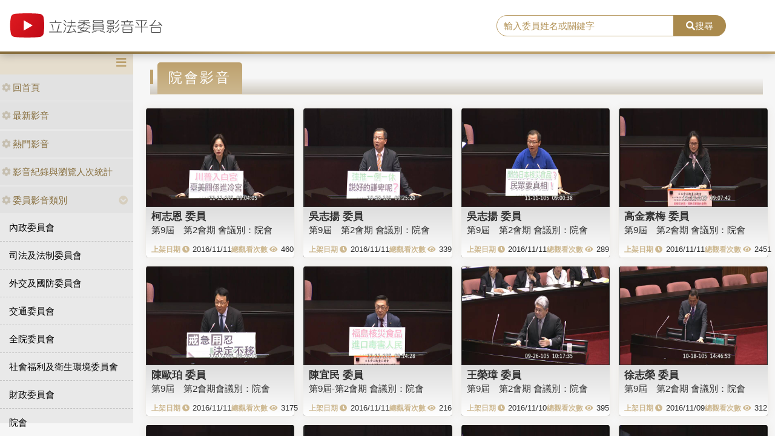

--- FILE ---
content_type: text/html; charset=utf-8
request_url: https://media.ly.gov.tw/Padding/Type?JsonModel=%7B%22TotalCount%22%3A1486%2C%22Current%22%3A55%2C%22PageCount%22%3A20%2C%22LastIndex%22%3A75%2C%22ActionName%22%3A%22Type%22%2C%22ControllerName%22%3A%22Padding%22%2C%22ID%22%3A0.0%2C%22NAME%22%3A%22%E9%99%A2%E6%9C%83%22%2C%22LGNO%22%3Anull%2C%22STAGE%22%3A0%2C%22KEYWORD%22%3Anull%7D&Current=58
body_size: 5865
content:
<!DOCTYPE html>
<html xmlns="http://www.w3.org/1999/xhtml" xmlns:og="http://ogp.me/ns#">
<head>
    <meta http-equiv="Content-Type" content="text/html; charset=utf-8">
    <meta http-equiv="X-UA-Compatible" content="IE=edge,chrome=1">
    <meta name="viewport" content="width=device-width, initial-scale=1.0, maximum-scale=1.0, user-scalable=0">

    

    <link rel="shortcut icon" href="/Content/images/favicon.ico" type="image/x-icon">
    <title>立法委員影音平台</title>
    <link type="text/css" rel="stylesheet" href="/Content/vendors/bootstrap/css/bootstrap.min.css">
    <link type="text/css" rel="stylesheet" href="/Content/vendors/bootstrap-datepicker/css/bootstrap-datepicker.min.css">
    <link type="text/css" rel="stylesheet" href="/Content/vendors/font-awesome/css/all.css">
    <link type="text/css" rel="stylesheet" href="/Content/css/style.css">
    <link type="text/css" rel="stylesheet" href="/Content/vendors/swiper/css/swiper.min.css">

    <script type="text/javascript" src="/Content/vendors/jquery/jquery.min.js"></script>

    <!-- player -->
    <script src='/Scripts/player/player.js?V=0'></script>
    <link href="/Content/vendors/videojs/7.8.4/video-js.min.css" rel="stylesheet" />
    <link href="/Scripts/player/plugins/videojs.watermark.css" rel="stylesheet">
    <link href="/Scripts/player/player.css" rel="stylesheet" />
    <script src="/Content/vendors/videojs/7.8.4/videojs-ie8.min.js"></script>
    <script src="/Content/vendors/videojs/7.8.4/video.min.js"></script>
    <script src='/Scripts/player/plugins/videojs.watermark.js'></script>
    <!-- player title-->
    <link href="/Content/player/ITMAN.title.css" rel="stylesheet">
    <script src="/Scripts/player/plugins/ITMAN.title.js"></script>
    <!-- player -->
</head>


<body>
    <div id="wrapper">
        <header class="navbar" id="ws-header">
            <div class="navbar-header" id="ws-head" role="navigation">
                <div class="container-fluid h-middle">
                    
                    <div class="h-m-left">
                        <div class="navbar-brand ws-brand"><a href="/"><img src="/Content/images/logo.svg" alt="立法委員影音平台"></a></div>
                    </div>
                    
                    <div class="h-m-right">
                        <div class="h-m-r-middle">
                            <div class="ws-sign" style="display:none">
                                <a class="btn btn-outline-primary" href="https://www.ly.gov.tw/Pages/MediaWebMember.aspx">會員登入</a>
                                <a class="btn btn-primary" href="https://www.ly.gov.tw/Pages/WebMember.aspx?flag=createNew">加入會員</a>
                            </div>
                        </div>
                    </div>
                    <div class="h-m-center">
                        <div class="ws-search">
                            <div class="input-group">
                                <input class="form-control" type="text" placeholder="輸入委員姓名或關鍵字" aria-label="search" aria-describedby="search" id="txtSearch" />
                                <div class="input-group-append">
                                    <button class="btn btn-primary" id="search" type="button"><i class="fas fa-search"></i>搜尋</button>
                                </div>
                            </div>
                        </div>
                    </div>
                </div>
            </div>
        </header>
        <div class="pages index" id="ws-body">
            <div class="container-fluid">
                <!-- menu -->
                <aside id="ws_sidebar">
                    <div class="ws_navhead clearfix">
                        <button class="navbar-toggler" id="sidebar" type="button"><i class="fas fa-bars" aria-hidden="true"></i></button>
                    </div>
                    <ul class="list-group ws_navitems">
                        <li class="list-group-item">
                            <div class="ws_item">
                                <a class="list-link" href="/"><i class="fa fa-cog" aria-hidden="true"></i>回首頁</a>
                            </div>
                        </li>
                        <li class="list-group-item">
                            <div class="ws_item">
                                <a class="list-link" href="/Home/New"><i class="fa fa-cog" aria-hidden="true"></i>最新影音</a>
                            </div>
                        </li>
                        <li class="list-group-item">
                            <div class="ws_item">
                                <a class="list-link" href="/Home/Hot"><i class="fa fa-cog" aria-hidden="true"></i>熱門影音</a>
                            </div>
                        </li>
                        <li class="list-group-item">
                            <div class="ws_item">
                                <a class="list-link" href="/Home/Statistics"><i class="fa fa-cog" aria-hidden="true"></i>影音紀錄與瀏覽人次統計</a>
                            </div>
                        </li>
                        <li class="list-group-item parent">
                            <div class="ws_item">
                                <a class="list-link" href="#"><i class="fa fa-cog" aria-hidden="true"></i>委員影音類別</a>
                                <button id="menuTypebtn" class="employ current up down transition rotate" type="button"><i class="fas fa-chevron-circle-down"></i></button>
                            </div>
                            <ul class="ws_submenu" style="display: none;">
                                    <li><a class="list-link" href="/Padding/Type?JsonModel=%7B%22TotalCount%22%3A0%2C%22Current%22%3A0%2C%22PageCount%22%3A0%2C%22LastIndex%22%3A0%2C%22ActionName%22%3Anull%2C%22ControllerName%22%3A%22Padding%22%2C%22ID%22%3A0.0%2C%22NAME%22%3A%22%E5%85%A7%E6%94%BF%E5%A7%94%E5%93%A1%E6%9C%83%22%2C%22LGNO%22%3Anull%2C%22STAGE%22%3A0%2C%22KEYWORD%22%3Anull%7D">內政委員會</a></li>
                                    <li><a class="list-link" href="/Padding/Type?JsonModel=%7B%22TotalCount%22%3A0%2C%22Current%22%3A0%2C%22PageCount%22%3A0%2C%22LastIndex%22%3A0%2C%22ActionName%22%3Anull%2C%22ControllerName%22%3A%22Padding%22%2C%22ID%22%3A0.0%2C%22NAME%22%3A%22%E5%8F%B8%E6%B3%95%E5%8F%8A%E6%B3%95%E5%88%B6%E5%A7%94%E5%93%A1%E6%9C%83%22%2C%22LGNO%22%3Anull%2C%22STAGE%22%3A0%2C%22KEYWORD%22%3Anull%7D">司法及法制委員會</a></li>
                                    <li><a class="list-link" href="/Padding/Type?JsonModel=%7B%22TotalCount%22%3A0%2C%22Current%22%3A0%2C%22PageCount%22%3A0%2C%22LastIndex%22%3A0%2C%22ActionName%22%3Anull%2C%22ControllerName%22%3A%22Padding%22%2C%22ID%22%3A0.0%2C%22NAME%22%3A%22%E5%A4%96%E4%BA%A4%E5%8F%8A%E5%9C%8B%E9%98%B2%E5%A7%94%E5%93%A1%E6%9C%83%22%2C%22LGNO%22%3Anull%2C%22STAGE%22%3A0%2C%22KEYWORD%22%3Anull%7D">外交及國防委員會</a></li>
                                    <li><a class="list-link" href="/Padding/Type?JsonModel=%7B%22TotalCount%22%3A0%2C%22Current%22%3A0%2C%22PageCount%22%3A0%2C%22LastIndex%22%3A0%2C%22ActionName%22%3Anull%2C%22ControllerName%22%3A%22Padding%22%2C%22ID%22%3A0.0%2C%22NAME%22%3A%22%E4%BA%A4%E9%80%9A%E5%A7%94%E5%93%A1%E6%9C%83%22%2C%22LGNO%22%3Anull%2C%22STAGE%22%3A0%2C%22KEYWORD%22%3Anull%7D">交通委員會</a></li>
                                    <li><a class="list-link" href="/Padding/Type?JsonModel=%7B%22TotalCount%22%3A0%2C%22Current%22%3A0%2C%22PageCount%22%3A0%2C%22LastIndex%22%3A0%2C%22ActionName%22%3Anull%2C%22ControllerName%22%3A%22Padding%22%2C%22ID%22%3A0.0%2C%22NAME%22%3A%22%E5%85%A8%E9%99%A2%E5%A7%94%E5%93%A1%E6%9C%83%22%2C%22LGNO%22%3Anull%2C%22STAGE%22%3A0%2C%22KEYWORD%22%3Anull%7D">全院委員會</a></li>
                                    <li><a class="list-link" href="/Padding/Type?JsonModel=%7B%22TotalCount%22%3A0%2C%22Current%22%3A0%2C%22PageCount%22%3A0%2C%22LastIndex%22%3A0%2C%22ActionName%22%3Anull%2C%22ControllerName%22%3A%22Padding%22%2C%22ID%22%3A0.0%2C%22NAME%22%3A%22%E7%A4%BE%E6%9C%83%E7%A6%8F%E5%88%A9%E5%8F%8A%E8%A1%9B%E7%94%9F%E7%92%B0%E5%A2%83%E5%A7%94%E5%93%A1%E6%9C%83%22%2C%22LGNO%22%3Anull%2C%22STAGE%22%3A0%2C%22KEYWORD%22%3Anull%7D">社會福利及衛生環境委員會</a></li>
                                    <li><a class="list-link" href="/Padding/Type?JsonModel=%7B%22TotalCount%22%3A0%2C%22Current%22%3A0%2C%22PageCount%22%3A0%2C%22LastIndex%22%3A0%2C%22ActionName%22%3Anull%2C%22ControllerName%22%3A%22Padding%22%2C%22ID%22%3A0.0%2C%22NAME%22%3A%22%E8%B2%A1%E6%94%BF%E5%A7%94%E5%93%A1%E6%9C%83%22%2C%22LGNO%22%3Anull%2C%22STAGE%22%3A0%2C%22KEYWORD%22%3Anull%7D">財政委員會</a></li>
                                    <li><a class="list-link" href="/Padding/Type?JsonModel=%7B%22TotalCount%22%3A0%2C%22Current%22%3A0%2C%22PageCount%22%3A0%2C%22LastIndex%22%3A0%2C%22ActionName%22%3Anull%2C%22ControllerName%22%3A%22Padding%22%2C%22ID%22%3A0.0%2C%22NAME%22%3A%22%E9%99%A2%E6%9C%83%22%2C%22LGNO%22%3Anull%2C%22STAGE%22%3A0%2C%22KEYWORD%22%3Anull%7D">院會</a></li>
                                    <li><a class="list-link" href="/Padding/Type?JsonModel=%7B%22TotalCount%22%3A0%2C%22Current%22%3A0%2C%22PageCount%22%3A0%2C%22LastIndex%22%3A0%2C%22ActionName%22%3Anull%2C%22ControllerName%22%3A%22Padding%22%2C%22ID%22%3A0.0%2C%22NAME%22%3A%22%E6%95%99%E8%82%B2%E5%8F%8A%E6%96%87%E5%8C%96%E5%A7%94%E5%93%A1%E6%9C%83%22%2C%22LGNO%22%3Anull%2C%22STAGE%22%3A0%2C%22KEYWORD%22%3Anull%7D">教育及文化委員會</a></li>
                                    <li><a class="list-link" href="/Padding/Type?JsonModel=%7B%22TotalCount%22%3A0%2C%22Current%22%3A0%2C%22PageCount%22%3A0%2C%22LastIndex%22%3A0%2C%22ActionName%22%3Anull%2C%22ControllerName%22%3A%22Padding%22%2C%22ID%22%3A0.0%2C%22NAME%22%3A%22%E7%A8%8B%E5%BA%8F%E5%A7%94%E5%93%A1%E6%9C%83%22%2C%22LGNO%22%3Anull%2C%22STAGE%22%3A0%2C%22KEYWORD%22%3Anull%7D">程序委員會</a></li>
                                    <li><a class="list-link" href="/Padding/Type?JsonModel=%7B%22TotalCount%22%3A0%2C%22Current%22%3A0%2C%22PageCount%22%3A0%2C%22LastIndex%22%3A0%2C%22ActionName%22%3Anull%2C%22ControllerName%22%3A%22Padding%22%2C%22ID%22%3A0.0%2C%22NAME%22%3A%22%E7%B6%93%E6%BF%9F%E5%A7%94%E5%93%A1%E6%9C%83%22%2C%22LGNO%22%3Anull%2C%22STAGE%22%3A0%2C%22KEYWORD%22%3Anull%7D">經濟委員會</a></li>
                            </ul>
                        </li>
                        <li class="list-group-item parent">
                            <div class="ws_item">
                                <a class="list-link" href="#"><i class="fa fa-cog" aria-hidden="true"></i>黨團影音</a>
                                <button id="menuPartybtn" class="employ current up down transition rotate" type="button"><i class="fas fa-chevron-circle-down"></i></button>
                            </div>
                            <ul class="ws_submenu" style="display: none;">
                                    <li><a class="list-link" href="/Padding/Party?JsonModel=%7B%22TotalCount%22%3A0%2C%22Current%22%3A0%2C%22PageCount%22%3A0%2C%22LastIndex%22%3A0%2C%22ActionName%22%3Anull%2C%22ControllerName%22%3A%22Padding%22%2C%22ID%22%3A0.0%2C%22NAME%22%3A%22%E4%B8%AD%E5%9C%8B%E5%9C%8B%E6%B0%91%E9%BB%A8%22%2C%22LGNO%22%3Anull%2C%22STAGE%22%3A0%2C%22KEYWORD%22%3Anull%7D">中國國民黨</a></li>
                                    <li><a class="list-link" href="/Padding/Party?JsonModel=%7B%22TotalCount%22%3A0%2C%22Current%22%3A0%2C%22PageCount%22%3A0%2C%22LastIndex%22%3A0%2C%22ActionName%22%3Anull%2C%22ControllerName%22%3A%22Padding%22%2C%22ID%22%3A0.0%2C%22NAME%22%3A%22%E5%8F%B0%E7%81%A3%E6%B0%91%E7%9C%BE%E9%BB%A8%22%2C%22LGNO%22%3Anull%2C%22STAGE%22%3A0%2C%22KEYWORD%22%3Anull%7D">台灣民眾黨</a></li>
                                    <li><a class="list-link" href="/Padding/Party?JsonModel=%7B%22TotalCount%22%3A0%2C%22Current%22%3A0%2C%22PageCount%22%3A0%2C%22LastIndex%22%3A0%2C%22ActionName%22%3Anull%2C%22ControllerName%22%3A%22Padding%22%2C%22ID%22%3A0.0%2C%22NAME%22%3A%22%E6%B0%91%E4%B8%BB%E9%80%B2%E6%AD%A5%E9%BB%A8%22%2C%22LGNO%22%3Anull%2C%22STAGE%22%3A0%2C%22KEYWORD%22%3Anull%7D">民主進步黨</a></li>
                                    <li><a class="list-link" href="/Padding/Party?JsonModel=%7B%22TotalCount%22%3A0%2C%22Current%22%3A0%2C%22PageCount%22%3A0%2C%22LastIndex%22%3A0%2C%22ActionName%22%3Anull%2C%22ControllerName%22%3A%22Padding%22%2C%22ID%22%3A0.0%2C%22NAME%22%3A%22%E7%84%A1%E9%BB%A8%E7%B1%8D%22%2C%22LGNO%22%3Anull%2C%22STAGE%22%3A0%2C%22KEYWORD%22%3Anull%7D">無黨籍</a></li>
                            </ul>
                        </li>
                    </ul>
                </aside>

                <article class="ws-content">
                    



<div class="container-fluid">
    <h3 class="ws_subtitle"><span>院會影音</span></h3>
<style>
    .ws-video-card .date::before {
        content: "上架日期 \f017";
        position: static;
        margin-right: 5px;
    }

    .ws-video-card .view::before {
        content: "總觀看次數 \f06e";
        position: static;
        margin-right: 5px;
    }

    .ws-video-card .view {
        white-space: nowrap;
    }

    .ws-video-card .date {
        white-space: nowrap;
    }

    .ws-video-card .card-header {
        background: url('/Content/images/no_image.jpg') no-repeat center;
        background-size: contain;
        overflow: hidden;
        background-position: center;
    }
</style>

<div class="row">
        <div class="col-md-3 col-xs-4 col-sm p-2">
            <div class="card ws-video-card">
                <div class="card-header" style="background-image:url('https://ivod.ly.gov.tw/Image/Pic/photo_20161111090410_11098.jpg');">
                    <a href='/Home/Detail/298309' title=""></a>
                </div>
                <div class="card-body">
                    <h5 class="card-title"><a href='/Padding/Legislator?JsonModel=%7B%22TotalCount%22%3A0%2C%22Current%22%3A0%2C%22PageCount%22%3A0%2C%22LastIndex%22%3A0%2C%22ActionName%22%3Anull%2C%22ControllerName%22%3A%22Padding%22%2C%22ID%22%3A0.0%2C%22NAME%22%3Anull%2C%22LGNO%22%3A%2200039%22%2C%22STAGE%22%3A9%2C%22KEYWORD%22%3Anull%7D' title="">柯志恩 委員</a></h5>
                    <div class="card-content"><a href='/Home/Detail/298309' title="">第9屆　第2會期
會議別：院會</a></div>
                    <div class="card-cont">
                        <div class="date">2016/11/11</div>
                        <div class="view">460</div>
                    </div>
                </div>
            </div>
        </div>
        <div class="col-md-3 col-xs-4 col-sm p-2">
            <div class="card ws-video-card">
                <div class="card-header" style="background-image:url('https://ivod.ly.gov.tw/Image/Pic/photo_20161028092525_11001.jpg');">
                    <a href='/Home/Detail/298301' title=""></a>
                </div>
                <div class="card-body">
                    <h5 class="card-title"><a href='/Padding/Legislator?JsonModel=%7B%22TotalCount%22%3A0%2C%22Current%22%3A0%2C%22PageCount%22%3A0%2C%22LastIndex%22%3A0%2C%22ActionName%22%3Anull%2C%22ControllerName%22%3A%22Padding%22%2C%22ID%22%3A0.0%2C%22NAME%22%3Anull%2C%22LGNO%22%3A%2200013%22%2C%22STAGE%22%3A9%2C%22KEYWORD%22%3Anull%7D' title="">吳志揚 委員</a></h5>
                    <div class="card-content"><a href='/Home/Detail/298301' title="">第9屆　第2會期
會議別：院會</a></div>
                    <div class="card-cont">
                        <div class="date">2016/11/11</div>
                        <div class="view">339</div>
                    </div>
                </div>
            </div>
        </div>
        <div class="col-md-3 col-xs-4 col-sm p-2">
            <div class="card ws-video-card">
                <div class="card-header" style="background-image:url('https://ivod.ly.gov.tw/Image/Pic/photo_20161111090044_11098.jpg');">
                    <a href='/Home/Detail/298294' title=""></a>
                </div>
                <div class="card-body">
                    <h5 class="card-title"><a href='/Padding/Legislator?JsonModel=%7B%22TotalCount%22%3A0%2C%22Current%22%3A0%2C%22PageCount%22%3A0%2C%22LastIndex%22%3A0%2C%22ActionName%22%3Anull%2C%22ControllerName%22%3A%22Padding%22%2C%22ID%22%3A0.0%2C%22NAME%22%3Anull%2C%22LGNO%22%3A%2200013%22%2C%22STAGE%22%3A9%2C%22KEYWORD%22%3Anull%7D' title="">吳志揚 委員</a></h5>
                    <div class="card-content"><a href='/Home/Detail/298294' title="">第9屆　第2會期
會議別：院會</a></div>
                    <div class="card-cont">
                        <div class="date">2016/11/11</div>
                        <div class="view">289</div>
                    </div>
                </div>
            </div>
        </div>
        <div class="col-md-3 col-xs-4 col-sm p-2">
            <div class="card ws-video-card">
                <div class="card-header" style="background-image:url('https://ivod.ly.gov.tw/Image/Pic/photo_20161111090748_11098.jpg');">
                    <a href='/Home/Detail/298293' title=""></a>
                </div>
                <div class="card-body">
                    <h5 class="card-title"><a href='/Padding/Legislator?JsonModel=%7B%22TotalCount%22%3A0%2C%22Current%22%3A0%2C%22PageCount%22%3A0%2C%22LastIndex%22%3A0%2C%22ActionName%22%3Anull%2C%22ControllerName%22%3A%22Padding%22%2C%22ID%22%3A0.0%2C%22NAME%22%3Anull%2C%22LGNO%22%3A%2200050%22%2C%22STAGE%22%3A9%2C%22KEYWORD%22%3Anull%7D' title="">高金素梅 委員</a></h5>
                    <div class="card-content"><a href='/Home/Detail/298293' title="">第9屆　第2會期
會議別：院會</a></div>
                    <div class="card-cont">
                        <div class="date">2016/11/11</div>
                        <div class="view">2451</div>
                    </div>
                </div>
            </div>
        </div>
        <div class="col-md-3 col-xs-4 col-sm p-2">
            <div class="card ws-video-card">
                <div class="card-header" style="background-image:url('https://ivod.ly.gov.tw/Image/Pic/photo_20161111091819_11098.jpg');">
                    <a href='/Home/Detail/298291' title=""></a>
                </div>
                <div class="card-body">
                    <h5 class="card-title"><a href='/Padding/Legislator?JsonModel=%7B%22TotalCount%22%3A0%2C%22Current%22%3A0%2C%22PageCount%22%3A0%2C%22LastIndex%22%3A0%2C%22ActionName%22%3Anull%2C%22ControllerName%22%3A%22Padding%22%2C%22ID%22%3A0.0%2C%22NAME%22%3Anull%2C%22LGNO%22%3A%2200068%22%2C%22STAGE%22%3A9%2C%22KEYWORD%22%3Anull%7D' title="">陳歐珀 委員</a></h5>
                    <div class="card-content"><a href='/Home/Detail/298291' title="">第9屆　第2會期會議別：院會</a></div>
                    <div class="card-cont">
                        <div class="date">2016/11/11</div>
                        <div class="view">3175</div>
                    </div>
                </div>
            </div>
        </div>
        <div class="col-md-3 col-xs-4 col-sm p-2">
            <div class="card ws-video-card">
                <div class="card-header" style="background-image:url('https://ivod.ly.gov.tw/Image/Pic/photo_20161111091434_11098.jpg');">
                    <a href='/Home/Detail/299001' title=""></a>
                </div>
                <div class="card-body">
                    <h5 class="card-title"><a href='/Padding/Legislator?JsonModel=%7B%22TotalCount%22%3A0%2C%22Current%22%3A0%2C%22PageCount%22%3A0%2C%22LastIndex%22%3A0%2C%22ActionName%22%3Anull%2C%22ControllerName%22%3A%22Padding%22%2C%22ID%22%3A0.0%2C%22NAME%22%3Anull%2C%22LGNO%22%3A%2200060%22%2C%22STAGE%22%3A9%2C%22KEYWORD%22%3Anull%7D' title="">陳宜民 委員</a></h5>
                    <div class="card-content"><a href='/Home/Detail/299001' title="">第9屆-第2會期 會議別：院會</a></div>
                    <div class="card-cont">
                        <div class="date">2016/11/11</div>
                        <div class="view">216</div>
                    </div>
                </div>
            </div>
        </div>
        <div class="col-md-3 col-xs-4 col-sm p-2">
            <div class="card ws-video-card">
                <div class="card-header" style="background-image:url('https://ivod.ly.gov.tw/Image/Pic/photo_20160926101742_10878.jpg');">
                    <a href='/Home/Detail/298260' title=""></a>
                </div>
                <div class="card-body">
                    <h5 class="card-title"><a href='/Padding/Legislator?JsonModel=%7B%22TotalCount%22%3A0%2C%22Current%22%3A0%2C%22PageCount%22%3A0%2C%22LastIndex%22%3A0%2C%22ActionName%22%3Anull%2C%22ControllerName%22%3A%22Padding%22%2C%22ID%22%3A0.0%2C%22NAME%22%3Anull%2C%22LGNO%22%3A%2200005%22%2C%22STAGE%22%3A9%2C%22KEYWORD%22%3Anull%7D' title="">王榮璋 委員</a></h5>
                    <div class="card-content"><a href='/Home/Detail/298260' title="">第9屆　第2會期
會議別：院會</a></div>
                    <div class="card-cont">
                        <div class="date">2016/11/10</div>
                        <div class="view">395</div>
                    </div>
                </div>
            </div>
        </div>
        <div class="col-md-3 col-xs-4 col-sm p-2">
            <div class="card ws-video-card">
                <div class="card-header" style="background-image:url('https://ivod.ly.gov.tw/Image/Pic/photo_20161018144701_10963.jpg');">
                    <a href='/Home/Detail/298197' title=""></a>
                </div>
                <div class="card-body">
                    <h5 class="card-title"><a href='/Padding/Legislator?JsonModel=%7B%22TotalCount%22%3A0%2C%22Current%22%3A0%2C%22PageCount%22%3A0%2C%22LastIndex%22%3A0%2C%22ActionName%22%3Anull%2C%22ControllerName%22%3A%22Padding%22%2C%22ID%22%3A0.0%2C%22NAME%22%3Anull%2C%22LGNO%22%3A%2200045%22%2C%22STAGE%22%3A9%2C%22KEYWORD%22%3Anull%7D' title="">徐志榮 委員</a></h5>
                    <div class="card-content"><a href='/Home/Detail/298197' title="">第9屆　第2會期
會議別：院會</a></div>
                    <div class="card-cont">
                        <div class="date">2016/11/09</div>
                        <div class="view">312</div>
                    </div>
                </div>
            </div>
        </div>
        <div class="col-md-3 col-xs-4 col-sm p-2">
            <div class="card ws-video-card">
                <div class="card-header" style="background-image:url('https://ivod.ly.gov.tw/Image/Pic/photo_20161104091413_11049.jpg');">
                    <a href='/Home/Detail/298138' title=""></a>
                </div>
                <div class="card-body">
                    <h5 class="card-title"><a href='/Padding/Legislator?JsonModel=%7B%22TotalCount%22%3A0%2C%22Current%22%3A0%2C%22PageCount%22%3A0%2C%22LastIndex%22%3A0%2C%22ActionName%22%3Anull%2C%22ControllerName%22%3A%22Padding%22%2C%22ID%22%3A0.0%2C%22NAME%22%3Anull%2C%22LGNO%22%3A%2200039%22%2C%22STAGE%22%3A9%2C%22KEYWORD%22%3Anull%7D' title="">柯志恩 委員</a></h5>
                    <div class="card-content"><a href='/Home/Detail/298138' title="">第9屆　第2會期
會議別：院會</a></div>
                    <div class="card-cont">
                        <div class="date">2016/11/07</div>
                        <div class="view">411</div>
                    </div>
                </div>
            </div>
        </div>
        <div class="col-md-3 col-xs-4 col-sm p-2">
            <div class="card ws-video-card">
                <div class="card-header" style="background-image:url('https://ivod.ly.gov.tw/Image/Pic/photo_20161028090457_11001.jpg');">
                    <a href='/Home/Detail/298137' title=""></a>
                </div>
                <div class="card-body">
                    <h5 class="card-title"><a href='/Padding/Legislator?JsonModel=%7B%22TotalCount%22%3A0%2C%22Current%22%3A0%2C%22PageCount%22%3A0%2C%22LastIndex%22%3A0%2C%22ActionName%22%3Anull%2C%22ControllerName%22%3A%22Padding%22%2C%22ID%22%3A0.0%2C%22NAME%22%3Anull%2C%22LGNO%22%3A%2200039%22%2C%22STAGE%22%3A9%2C%22KEYWORD%22%3Anull%7D' title="">柯志恩 委員</a></h5>
                    <div class="card-content"><a href='/Home/Detail/298137' title="">第9屆　第2會期
會議別：院會</a></div>
                    <div class="card-cont">
                        <div class="date">2016/11/07</div>
                        <div class="view">385</div>
                    </div>
                </div>
            </div>
        </div>
        <div class="col-md-3 col-xs-4 col-sm p-2">
            <div class="card ws-video-card">
                <div class="card-header" style="background-image:url('https://ivod.ly.gov.tw/Image/Pic/photo_20161101160343_11010.jpg');">
                    <a href='/Home/Detail/298135' title=""></a>
                </div>
                <div class="card-body">
                    <h5 class="card-title"><a href='/Padding/Legislator?JsonModel=%7B%22TotalCount%22%3A0%2C%22Current%22%3A0%2C%22PageCount%22%3A0%2C%22LastIndex%22%3A0%2C%22ActionName%22%3Anull%2C%22ControllerName%22%3A%22Padding%22%2C%22ID%22%3A0.0%2C%22NAME%22%3Anull%2C%22LGNO%22%3A%2200039%22%2C%22STAGE%22%3A9%2C%22KEYWORD%22%3Anull%7D' title="">柯志恩 委員</a></h5>
                    <div class="card-content"><a href='/Home/Detail/298135' title="">第9屆　第2會期
會議別：院會</a></div>
                    <div class="card-cont">
                        <div class="date">2016/11/07</div>
                        <div class="view">413</div>
                    </div>
                </div>
            </div>
        </div>
        <div class="col-md-3 col-xs-4 col-sm p-2">
            <div class="card ws-video-card">
                <div class="card-header" style="background-image:url('https://ivod.ly.gov.tw/Image/Pic/photo_20160223135857_9904.jpg');">
                    <a href='/Home/Detail/298127' title=""></a>
                </div>
                <div class="card-body">
                    <h5 class="card-title"><a href='/Padding/Legislator?JsonModel=%7B%22TotalCount%22%3A0%2C%22Current%22%3A0%2C%22PageCount%22%3A0%2C%22LastIndex%22%3A0%2C%22ActionName%22%3Anull%2C%22ControllerName%22%3A%22Padding%22%2C%22ID%22%3A0.0%2C%22NAME%22%3Anull%2C%22LGNO%22%3A%2200011%22%2C%22STAGE%22%3A9%2C%22KEYWORD%22%3Anull%7D' title="">余宛如 委員</a></h5>
                    <div class="card-content"><a href='/Home/Detail/298127' title="">第9屆　第1會期
會議別：院會</a></div>
                    <div class="card-cont">
                        <div class="date">2016/11/07</div>
                        <div class="view">325</div>
                    </div>
                </div>
            </div>
        </div>
        <div class="col-md-3 col-xs-4 col-sm p-2">
            <div class="card ws-video-card">
                <div class="card-header" style="background-image:url('https://ivod.ly.gov.tw/Image/Pic/photo_20160304184257_9925.jpg');">
                    <a href='/Home/Detail/298126' title=""></a>
                </div>
                <div class="card-body">
                    <h5 class="card-title"><a href='/Padding/Legislator?JsonModel=%7B%22TotalCount%22%3A0%2C%22Current%22%3A0%2C%22PageCount%22%3A0%2C%22LastIndex%22%3A0%2C%22ActionName%22%3Anull%2C%22ControllerName%22%3A%22Padding%22%2C%22ID%22%3A0.0%2C%22NAME%22%3Anull%2C%22LGNO%22%3A%2200011%22%2C%22STAGE%22%3A9%2C%22KEYWORD%22%3Anull%7D' title="">余宛如 委員</a></h5>
                    <div class="card-content"><a href='/Home/Detail/298126' title="">第9屆　第1會期
會議別：院會</a></div>
                    <div class="card-cont">
                        <div class="date">2016/11/07</div>
                        <div class="view">344</div>
                    </div>
                </div>
            </div>
        </div>
        <div class="col-md-3 col-xs-4 col-sm p-2">
            <div class="card ws-video-card">
                <div class="card-header" style="background-image:url('https://ivod.ly.gov.tw/Image/Pic/photo_20160329170709_10083.jpg');">
                    <a href='/Home/Detail/298115' title=""></a>
                </div>
                <div class="card-body">
                    <h5 class="card-title"><a href='/Padding/Legislator?JsonModel=%7B%22TotalCount%22%3A0%2C%22Current%22%3A0%2C%22PageCount%22%3A0%2C%22LastIndex%22%3A0%2C%22ActionName%22%3Anull%2C%22ControllerName%22%3A%22Padding%22%2C%22ID%22%3A0.0%2C%22NAME%22%3Anull%2C%22LGNO%22%3A%2200011%22%2C%22STAGE%22%3A9%2C%22KEYWORD%22%3Anull%7D' title="">余宛如 委員</a></h5>
                    <div class="card-content"><a href='/Home/Detail/298115' title="">第9屆　第1會期
會議別：院會</a></div>
                    <div class="card-cont">
                        <div class="date">2016/11/07</div>
                        <div class="view">214</div>
                    </div>
                </div>
            </div>
        </div>
        <div class="col-md-3 col-xs-4 col-sm p-2">
            <div class="card ws-video-card">
                <div class="card-header" style="background-image:url('https://ivod.ly.gov.tw/Image/Pic/photo_20160419171328_10228.jpg');">
                    <a href='/Home/Detail/298110' title=""></a>
                </div>
                <div class="card-body">
                    <h5 class="card-title"><a href='/Padding/Legislator?JsonModel=%7B%22TotalCount%22%3A0%2C%22Current%22%3A0%2C%22PageCount%22%3A0%2C%22LastIndex%22%3A0%2C%22ActionName%22%3Anull%2C%22ControllerName%22%3A%22Padding%22%2C%22ID%22%3A0.0%2C%22NAME%22%3Anull%2C%22LGNO%22%3A%2200011%22%2C%22STAGE%22%3A9%2C%22KEYWORD%22%3Anull%7D' title="">余宛如 委員</a></h5>
                    <div class="card-content"><a href='/Home/Detail/298110' title="">第9屆　第1會期
會議別：院會</a></div>
                    <div class="card-cont">
                        <div class="date">2016/11/07</div>
                        <div class="view">248</div>
                    </div>
                </div>
            </div>
        </div>
        <div class="col-md-3 col-xs-4 col-sm p-2">
            <div class="card ws-video-card">
                <div class="card-header" style="background-image:url('https://ivod.ly.gov.tw/Image/Pic/photo_20160503171243_10313.jpg');">
                    <a href='/Home/Detail/298103' title=""></a>
                </div>
                <div class="card-body">
                    <h5 class="card-title"><a href='/Padding/Legislator?JsonModel=%7B%22TotalCount%22%3A0%2C%22Current%22%3A0%2C%22PageCount%22%3A0%2C%22LastIndex%22%3A0%2C%22ActionName%22%3Anull%2C%22ControllerName%22%3A%22Padding%22%2C%22ID%22%3A0.0%2C%22NAME%22%3Anull%2C%22LGNO%22%3A%2200011%22%2C%22STAGE%22%3A9%2C%22KEYWORD%22%3Anull%7D' title="">余宛如 委員</a></h5>
                    <div class="card-content"><a href='/Home/Detail/298103' title="">第9屆　第1會期
會議別：院會</a></div>
                    <div class="card-cont">
                        <div class="date">2016/11/07</div>
                        <div class="view">175</div>
                    </div>
                </div>
            </div>
        </div>
        <div class="col-md-3 col-xs-4 col-sm p-2">
            <div class="card ws-video-card">
                <div class="card-header" style="background-image:url('https://ivod.ly.gov.tw/Image/Pic/photo_20160614140343_10523.jpg');">
                    <a href='/Home/Detail/298092' title=""></a>
                </div>
                <div class="card-body">
                    <h5 class="card-title"><a href='/Padding/Legislator?JsonModel=%7B%22TotalCount%22%3A0%2C%22Current%22%3A0%2C%22PageCount%22%3A0%2C%22LastIndex%22%3A0%2C%22ActionName%22%3Anull%2C%22ControllerName%22%3A%22Padding%22%2C%22ID%22%3A0.0%2C%22NAME%22%3Anull%2C%22LGNO%22%3A%2200011%22%2C%22STAGE%22%3A9%2C%22KEYWORD%22%3Anull%7D' title="">余宛如 委員</a></h5>
                    <div class="card-content"><a href='/Home/Detail/298092' title="">第9屆　第1會期
會議別：院會</a></div>
                    <div class="card-cont">
                        <div class="date">2016/11/07</div>
                        <div class="view">221</div>
                    </div>
                </div>
            </div>
        </div>
        <div class="col-md-3 col-xs-4 col-sm p-2">
            <div class="card ws-video-card">
                <div class="card-header" style="background-image:url('https://ivod.ly.gov.tw/Image/Pic/photo_20161104092039_11049.jpg');">
                    <a href='/Home/Detail/298051' title=""></a>
                </div>
                <div class="card-body">
                    <h5 class="card-title"><a href='/Padding/Legislator?JsonModel=%7B%22TotalCount%22%3A0%2C%22Current%22%3A0%2C%22PageCount%22%3A0%2C%22LastIndex%22%3A0%2C%22ActionName%22%3Anull%2C%22ControllerName%22%3A%22Padding%22%2C%22ID%22%3A0.0%2C%22NAME%22%3Anull%2C%22LGNO%22%3A%2200068%22%2C%22STAGE%22%3A9%2C%22KEYWORD%22%3Anull%7D' title="">陳歐珀 委員</a></h5>
                    <div class="card-content"><a href='/Home/Detail/298051' title="">第9屆　第2會期
會議別：院會</a></div>
                    <div class="card-cont">
                        <div class="date">2016/11/04</div>
                        <div class="view">2204</div>
                    </div>
                </div>
            </div>
        </div>
        <div class="col-md-3 col-xs-4 col-sm p-2">
            <div class="card ws-video-card">
                <div class="card-header" style="background-image:url('https://ivod.ly.gov.tw/Image/Pic/photo_20161104093125_11049.jpg');">
                    <a href='/Home/Detail/299005' title=""></a>
                </div>
                <div class="card-body">
                    <h5 class="card-title"><a href='/Padding/Legislator?JsonModel=%7B%22TotalCount%22%3A0%2C%22Current%22%3A0%2C%22PageCount%22%3A0%2C%22LastIndex%22%3A0%2C%22ActionName%22%3Anull%2C%22ControllerName%22%3A%22Padding%22%2C%22ID%22%3A0.0%2C%22NAME%22%3Anull%2C%22LGNO%22%3A%2200060%22%2C%22STAGE%22%3A9%2C%22KEYWORD%22%3Anull%7D' title="">陳宜民 委員</a></h5>
                    <div class="card-content"><a href='/Home/Detail/299005' title="">第9屆-第2會期 會議別：院會</a></div>
                    <div class="card-cont">
                        <div class="date">2016/11/04</div>
                        <div class="view">396</div>
                    </div>
                </div>
            </div>
        </div>
        <div class="col-md-3 col-xs-4 col-sm p-2">
            <div class="card ws-video-card">
                <div class="card-header" style="background-image:url('https://ivod.ly.gov.tw/Image/Pic/photo_20160930143231_10911.jpg');">
                    <a href='/Home/Detail/297988' title=""></a>
                </div>
                <div class="card-body">
                    <h5 class="card-title"><a href='/Padding/Legislator?JsonModel=%7B%22TotalCount%22%3A0%2C%22Current%22%3A0%2C%22PageCount%22%3A0%2C%22LastIndex%22%3A0%2C%22ActionName%22%3Anull%2C%22ControllerName%22%3A%22Padding%22%2C%22ID%22%3A0.0%2C%22NAME%22%3Anull%2C%22LGNO%22%3A%2200112%22%2C%22STAGE%22%3A9%2C%22KEYWORD%22%3Anull%7D' title="">蘇震清 委員</a></h5>
                    <div class="card-content"><a href='/Home/Detail/297988' title="">第9屆　第2會期
會議別：院會</a></div>
                    <div class="card-cont">
                        <div class="date">2016/11/02</div>
                        <div class="view">289</div>
                    </div>
                </div>
            </div>
        </div>
</div>

<div class="row">
    <div class="col-12 text-center">
        <nav class="ws-pagination" aria-label="Page navigation example">
            <ul class="pagination">
                <li class="page-item"><a class="page-link" href="/Padding/Type?JsonModel=%7B%22TotalCount%22%3A1571%2C%22Current%22%3A58%2C%22PageCount%22%3A20%2C%22LastIndex%22%3A79%2C%22ActionName%22%3A%22Type%22%2C%22ControllerName%22%3A%22Padding%22%2C%22ID%22%3A0.0%2C%22NAME%22%3A%22%E9%99%A2%E6%9C%83%22%2C%22LGNO%22%3Anull%2C%22STAGE%22%3A0%2C%22KEYWORD%22%3Anull%7D&amp;Current=0" >首頁</a></li>
                <li class="page-item"><a class="page-link" href="/Padding/Type?JsonModel=%7B%22TotalCount%22%3A1571%2C%22Current%22%3A58%2C%22PageCount%22%3A20%2C%22LastIndex%22%3A79%2C%22ActionName%22%3A%22Type%22%2C%22ControllerName%22%3A%22Padding%22%2C%22ID%22%3A0.0%2C%22NAME%22%3A%22%E9%99%A2%E6%9C%83%22%2C%22LGNO%22%3Anull%2C%22STAGE%22%3A0%2C%22KEYWORD%22%3Anull%7D&amp;Current=48" >上十頁</a></li>
                <li class="page-item"><a class="page-link" href="/Padding/Type?JsonModel=%7B%22TotalCount%22%3A1571%2C%22Current%22%3A58%2C%22PageCount%22%3A20%2C%22LastIndex%22%3A79%2C%22ActionName%22%3A%22Type%22%2C%22ControllerName%22%3A%22Padding%22%2C%22ID%22%3A0.0%2C%22NAME%22%3A%22%E9%99%A2%E6%9C%83%22%2C%22LGNO%22%3Anull%2C%22STAGE%22%3A0%2C%22KEYWORD%22%3Anull%7D&amp;Current=57" >上一頁</a></li>
                <li class="page-item"><a class="page-link" href="/Padding/Type?JsonModel=%7B%22TotalCount%22%3A1571%2C%22Current%22%3A58%2C%22PageCount%22%3A20%2C%22LastIndex%22%3A79%2C%22ActionName%22%3A%22Type%22%2C%22ControllerName%22%3A%22Padding%22%2C%22ID%22%3A0.0%2C%22NAME%22%3A%22%E9%99%A2%E6%9C%83%22%2C%22LGNO%22%3Anull%2C%22STAGE%22%3A0%2C%22KEYWORD%22%3Anull%7D&amp;Current=48" >...</a></li>
                    <li class="page-item"><a class='page-link ' href='/Padding/Type?JsonModel=%7B%22TotalCount%22%3A1571%2C%22Current%22%3A58%2C%22PageCount%22%3A20%2C%22LastIndex%22%3A79%2C%22ActionName%22%3A%22Type%22%2C%22ControllerName%22%3A%22Padding%22%2C%22ID%22%3A0.0%2C%22NAME%22%3A%22%E9%99%A2%E6%9C%83%22%2C%22LGNO%22%3Anull%2C%22STAGE%22%3A0%2C%22KEYWORD%22%3Anull%7D&amp;Current=50'>51</a></li>
                    <li class="page-item"><a class='page-link ' href='/Padding/Type?JsonModel=%7B%22TotalCount%22%3A1571%2C%22Current%22%3A58%2C%22PageCount%22%3A20%2C%22LastIndex%22%3A79%2C%22ActionName%22%3A%22Type%22%2C%22ControllerName%22%3A%22Padding%22%2C%22ID%22%3A0.0%2C%22NAME%22%3A%22%E9%99%A2%E6%9C%83%22%2C%22LGNO%22%3Anull%2C%22STAGE%22%3A0%2C%22KEYWORD%22%3Anull%7D&amp;Current=51'>52</a></li>
                    <li class="page-item"><a class='page-link ' href='/Padding/Type?JsonModel=%7B%22TotalCount%22%3A1571%2C%22Current%22%3A58%2C%22PageCount%22%3A20%2C%22LastIndex%22%3A79%2C%22ActionName%22%3A%22Type%22%2C%22ControllerName%22%3A%22Padding%22%2C%22ID%22%3A0.0%2C%22NAME%22%3A%22%E9%99%A2%E6%9C%83%22%2C%22LGNO%22%3Anull%2C%22STAGE%22%3A0%2C%22KEYWORD%22%3Anull%7D&amp;Current=52'>53</a></li>
                    <li class="page-item"><a class='page-link ' href='/Padding/Type?JsonModel=%7B%22TotalCount%22%3A1571%2C%22Current%22%3A58%2C%22PageCount%22%3A20%2C%22LastIndex%22%3A79%2C%22ActionName%22%3A%22Type%22%2C%22ControllerName%22%3A%22Padding%22%2C%22ID%22%3A0.0%2C%22NAME%22%3A%22%E9%99%A2%E6%9C%83%22%2C%22LGNO%22%3Anull%2C%22STAGE%22%3A0%2C%22KEYWORD%22%3Anull%7D&amp;Current=53'>54</a></li>
                    <li class="page-item"><a class='page-link ' href='/Padding/Type?JsonModel=%7B%22TotalCount%22%3A1571%2C%22Current%22%3A58%2C%22PageCount%22%3A20%2C%22LastIndex%22%3A79%2C%22ActionName%22%3A%22Type%22%2C%22ControllerName%22%3A%22Padding%22%2C%22ID%22%3A0.0%2C%22NAME%22%3A%22%E9%99%A2%E6%9C%83%22%2C%22LGNO%22%3Anull%2C%22STAGE%22%3A0%2C%22KEYWORD%22%3Anull%7D&amp;Current=54'>55</a></li>
                    <li class="page-item"><a class='page-link ' href='/Padding/Type?JsonModel=%7B%22TotalCount%22%3A1571%2C%22Current%22%3A58%2C%22PageCount%22%3A20%2C%22LastIndex%22%3A79%2C%22ActionName%22%3A%22Type%22%2C%22ControllerName%22%3A%22Padding%22%2C%22ID%22%3A0.0%2C%22NAME%22%3A%22%E9%99%A2%E6%9C%83%22%2C%22LGNO%22%3Anull%2C%22STAGE%22%3A0%2C%22KEYWORD%22%3Anull%7D&amp;Current=55'>56</a></li>
                    <li class="page-item"><a class='page-link ' href='/Padding/Type?JsonModel=%7B%22TotalCount%22%3A1571%2C%22Current%22%3A58%2C%22PageCount%22%3A20%2C%22LastIndex%22%3A79%2C%22ActionName%22%3A%22Type%22%2C%22ControllerName%22%3A%22Padding%22%2C%22ID%22%3A0.0%2C%22NAME%22%3A%22%E9%99%A2%E6%9C%83%22%2C%22LGNO%22%3Anull%2C%22STAGE%22%3A0%2C%22KEYWORD%22%3Anull%7D&amp;Current=56'>57</a></li>
                    <li class="page-item"><a class='page-link ' href='/Padding/Type?JsonModel=%7B%22TotalCount%22%3A1571%2C%22Current%22%3A58%2C%22PageCount%22%3A20%2C%22LastIndex%22%3A79%2C%22ActionName%22%3A%22Type%22%2C%22ControllerName%22%3A%22Padding%22%2C%22ID%22%3A0.0%2C%22NAME%22%3A%22%E9%99%A2%E6%9C%83%22%2C%22LGNO%22%3Anull%2C%22STAGE%22%3A0%2C%22KEYWORD%22%3Anull%7D&amp;Current=57'>58</a></li>
                    <li class="page-item"><a class='page-link bg-info' href='/Padding/Type?JsonModel=%7B%22TotalCount%22%3A1571%2C%22Current%22%3A58%2C%22PageCount%22%3A20%2C%22LastIndex%22%3A79%2C%22ActionName%22%3A%22Type%22%2C%22ControllerName%22%3A%22Padding%22%2C%22ID%22%3A0.0%2C%22NAME%22%3A%22%E9%99%A2%E6%9C%83%22%2C%22LGNO%22%3Anull%2C%22STAGE%22%3A0%2C%22KEYWORD%22%3Anull%7D&amp;Current=58'>59</a></li>
                    <li class="page-item"><a class='page-link ' href='/Padding/Type?JsonModel=%7B%22TotalCount%22%3A1571%2C%22Current%22%3A58%2C%22PageCount%22%3A20%2C%22LastIndex%22%3A79%2C%22ActionName%22%3A%22Type%22%2C%22ControllerName%22%3A%22Padding%22%2C%22ID%22%3A0.0%2C%22NAME%22%3A%22%E9%99%A2%E6%9C%83%22%2C%22LGNO%22%3Anull%2C%22STAGE%22%3A0%2C%22KEYWORD%22%3Anull%7D&amp;Current=59'>60</a></li>
                        <li class="page-item"><a class="page-link" href="/Padding/Type?JsonModel=%7B%22TotalCount%22%3A1571%2C%22Current%22%3A58%2C%22PageCount%22%3A20%2C%22LastIndex%22%3A79%2C%22ActionName%22%3A%22Type%22%2C%22ControllerName%22%3A%22Padding%22%2C%22ID%22%3A0.0%2C%22NAME%22%3A%22%E9%99%A2%E6%9C%83%22%2C%22LGNO%22%3Anull%2C%22STAGE%22%3A0%2C%22KEYWORD%22%3Anull%7D&amp;Current=68" >...</a></li>
                <li class="page-item"><a class="page-link" href="/Padding/Type?JsonModel=%7B%22TotalCount%22%3A1571%2C%22Current%22%3A58%2C%22PageCount%22%3A20%2C%22LastIndex%22%3A79%2C%22ActionName%22%3A%22Type%22%2C%22ControllerName%22%3A%22Padding%22%2C%22ID%22%3A0.0%2C%22NAME%22%3A%22%E9%99%A2%E6%9C%83%22%2C%22LGNO%22%3Anull%2C%22STAGE%22%3A0%2C%22KEYWORD%22%3Anull%7D&amp;Current=59" >下一頁</a></li>
                <li class="page-item"><a class="page-link" href="/Padding/Type?JsonModel=%7B%22TotalCount%22%3A1571%2C%22Current%22%3A58%2C%22PageCount%22%3A20%2C%22LastIndex%22%3A79%2C%22ActionName%22%3A%22Type%22%2C%22ControllerName%22%3A%22Padding%22%2C%22ID%22%3A0.0%2C%22NAME%22%3A%22%E9%99%A2%E6%9C%83%22%2C%22LGNO%22%3Anull%2C%22STAGE%22%3A0%2C%22KEYWORD%22%3Anull%7D&amp;Current=68" >下十頁</a></li>
                <li class="page-item"><a class="page-link" href="/Padding/Type?JsonModel=%7B%22TotalCount%22%3A1571%2C%22Current%22%3A58%2C%22PageCount%22%3A20%2C%22LastIndex%22%3A79%2C%22ActionName%22%3A%22Type%22%2C%22ControllerName%22%3A%22Padding%22%2C%22ID%22%3A0.0%2C%22NAME%22%3A%22%E9%99%A2%E6%9C%83%22%2C%22LGNO%22%3Anull%2C%22STAGE%22%3A0%2C%22KEYWORD%22%3Anull%7D&amp;Current=78" >最終頁</a></li>
            </ul>
        </nav>
    </div>
</div>

</div>

<script nonce="cm1vaw==">
    $(function () {
        $('#menuTypebtn').click();//Menu展開委員影音類別
    });
</script>
                    <footer id="ws-footer">
                        <div class="container">
                            Copyright © 立法院影音平台
                            <a class="btn btn-primary" href="https://www.ly.gov.tw/Pages/List.aspx?nodeid=10770">資訊安全政策</a>
                            <a class="btn btn-primary" href="https://www.ly.gov.tw/Pages/List.aspx?nodeid=10771">隱私權政策</a>
                            <a class="btn btn-primary" href="https://www.ly.gov.tw/Pages/List.aspx?nodeid=10772">立法院網站資料開放宣告</a>
                        </div>
                    </footer>
                </article>
            </div>
        </div>
    </div>
    <script nonce="cm1vaw==">
        function VideoAsTitle(title, mediaName, createDate, timeStart, timeEnd, watermark, xPosition, yPosition, mediaID) {
            timeStart = "00:00";
            timeEnd = "1:12";

            if (!watermark) {
                xPosition = "100";
                yPosition = "0";
            }

            var resource = mediaName.indexOf('http', 0) === 0 ? "LOYB" : "ivod";
            if (resource === "ivod") {
                if (parseInt(createDate) >= 20230201) {
                    resource = "ivod_1"
                }
            }
            playerInitialize(resource, mediaName, timeStart, timeEnd, watermark, xPosition, yPosition);

            player.ITMAN_title({
                text: title,
                opacity: 1,
                bottom: '10%',
                fontSize: '5vw',
            });

            player.on('playing', function () {
                $.post('/Other/CountPlayer', { ID: mediaID }, function () {
                });
            });
        }
    </script>
</body>

<script type="text/javascript" src="/Content/vendors/bootstrap/js/bootstrap.min.js"></script>
<script type="text/javascript" src="/Content/vendors/bootstrap-datepicker/js/bootstrap-datepicker.js"></script>
<script type="text/javascript" src="/Content/vendors/bootstrap-datepicker/js/bootstrap-datepicker.zh-TW.js"></script>
<script type="text/javascript" src="/Content/vendors/sidebar/sidebar.menu.js"></script>
<script type="text/javascript" src="/Content/js/config.js"></script>
<script type="text/javascript" src="/Content/vendors/swiper/js/swiper.min.js"></script>

<script nonce="cm1vaw==">
    var swiper2 = new Swiper('.swiper-container-card-carousel', {
        autoplay: {
            delay: 5000,
        },
        navigation: {
            nextEl: '.swiper-button-next-carousel',
            prevEl: '.swiper-button-prev-carousel',
        },
        breakpoints: {
            640: {
                slidesPerView: 1,
                spaceBetween: 15,
            },
            768: {
                slidesPerView: 3,
                spaceBetween: 15,
            },
            1024: {
                slidesPerView: 4,
                spaceBetween: 15,
            },
            1280: {
                slidesPerView: 5,
                spaceBetween: 15,
            },
        }
    });

    $(function () {
        $('#search').click(function () {
            console.log('search');
            var searchValue = $('#txtSearch').val();
            if (searchValue == '') {
                alert('請輸入委員姓名或關鍵字');
            } else if (searchValue.length < 2) {
                alert('請輸入兩個字以上');
            } else {
                var url = '/Padding/Search?JsonModel=%7B%22TotalCount%22%3A0%2C%22Current%22%3A0%2C%22PageCount%22%3A0%2C%22LastIndex%22%3A0%2C%22ActionName%22%3Anull%2C%22ControllerName%22%3A%22Padding%22%2C%22ID%22%3A0.0%2C%22NAME%22%3Anull%2C%22LGNO%22%3Anull%2C%22STAGE%22%3A0%2C%22KEYWORD%22%3A%22SearchValue%22%7D'.replace('SearchValue', searchValue);
                location.href = url;
            }
        });
    });
</script>
</html>

--- FILE ---
content_type: text/css
request_url: https://media.ly.gov.tw/Content/player/ITMAN.title.css
body_size: 339
content:
/* title */
.itman-title {
  position: absolute;
  display: inline;
  z-index: 20;
  color: yellow;
  text-shadow: 2px 2px 5px black;
  font-weight: 900;
  font-family: "Microsoft JhengHei", "微軟正黑體", "sans-serif";
  text-decoration: none;
  width: 100%;
  text-align: center;

  /*position: relative;*/
}

.itman-title a {
  text-decoration: none;
}

.itman-title a:link {
  color: #fff;
}

.itman-title a:visited {
  color: #fff;
}

.itman-title a:hover {
  color: #fff;
}

.itman-title a:active {
  color: #fff;
}


--- FILE ---
content_type: image/svg+xml
request_url: https://media.ly.gov.tw/Content/images/logo.svg
body_size: 10366
content:
<?xml version="1.0" encoding="utf-8"?>
<!-- Generator: Adobe Illustrator 21.0.0, SVG Export Plug-In . SVG Version: 6.00 Build 0)  -->
<svg version="1.1" id="圖層_1" xmlns="http://www.w3.org/2000/svg" xmlns:xlink="http://www.w3.org/1999/xlink" x="0px" y="0px"
	 viewBox="0 0 338 87" style="enable-background:new 0 0 338 87;" xml:space="preserve">
<style type="text/css">
	.st0{fill:#464646;}
	.st1{fill:url(#SVGID_1_);}
</style>
<g>
	<path class="st0" d="M114,40.1c-0.4,2.2-1,4.8-1.7,7.9c-0.7,2.6-1.5,5.2-2.6,7.9h8.5c0.4,0,0.7,0.3,0.7,0.8
		c-0.1,0.4-0.3,0.6-0.7,0.7H92.9c-0.5-0.1-0.7-0.3-0.7-0.7c0-0.5,0.2-0.8,0.7-0.8h15.1c1-2.6,1.8-5.1,2.4-7.4
		c0.9-3.4,1.5-6.3,1.9-8.5c0.1-0.4,0.3-0.7,0.8-0.7C113.7,39.2,114,39.5,114,40.1z M106.4,33v2.9h11.1c0.4,0,0.7,0.3,0.7,0.8
		c0,0.4-0.3,0.7-0.7,0.7H93.6c-0.4,0-0.7-0.2-0.7-0.7c0-0.5,0.2-0.8,0.7-0.8h11.1V33c0-0.5,0.3-0.8,0.8-0.8
		C106,32.2,106.3,32.5,106.4,33z M98.6,40.1c1.2,3,2,6,2.4,9.1c0.2,1.8,0.4,3,0.4,3.6c-0.1,0.5-0.3,0.8-0.8,0.8
		c-0.5-0.1-0.7-0.3-0.7-0.8c-0.3-2.7-0.6-5-1-6.6c-0.3-1.5-0.9-3.3-1.6-5.3c-0.1-0.2-0.1-0.3-0.1-0.4c0-0.4,0.3-0.7,0.7-0.7
		C98.2,39.6,98.4,39.8,98.6,40.1z"/>
	<path class="st0" d="M123.6,39.1c0.9,0.7,2,1.9,3.4,3.4c0.3,0.4,0.4,0.7,0.4,0.9c0,0.5-0.3,0.8-0.8,0.8c-0.2,0-0.3-0.1-0.5-0.4
		c-1.3-1.6-2.6-2.9-3.8-3.8c-0.3-0.2-0.5-0.5-0.5-0.7c0-0.5,0.3-0.8,0.8-0.8C122.9,38.6,123.2,38.7,123.6,39.1z M127.7,47.6
		c-0.1,0.2-0.1,0.4-0.1,0.6c-0.7,2.5-1.5,4.5-2.2,6.1c-0.7,1.5-1.5,2.8-2.2,3.8c-0.2,0.1-0.4,0.1-0.6,0.1c-0.4-0.1-0.7-0.3-0.7-0.7
		c0-0.2,0.1-0.4,0.2-0.6c0.9-1.3,1.7-2.7,2.4-4.2c0.5-1.1,1.2-2.8,1.9-5.3c0.1-0.3,0.3-0.4,0.6-0.5
		C127.4,46.9,127.6,47.2,127.7,47.6z M124.6,32.1c0.9,0.7,2,1.8,3.3,3.3c0.3,0.4,0.4,0.7,0.4,0.9c0,0.5-0.3,0.8-0.8,0.8
		c-0.2,0-0.4-0.1-0.5-0.4c-1.3-1.6-2.5-2.8-3.7-3.6c-0.3-0.2-0.5-0.5-0.5-0.7c0-0.5,0.3-0.8,0.8-0.8
		C123.9,31.6,124.2,31.8,124.6,32.1z M147.2,37c-0.1,0.4-0.3,0.7-0.7,0.7h-7.1v5.8h8.5c0.4,0,0.7,0.3,0.7,0.7
		c-0.1,0.4-0.3,0.7-0.7,0.7h-9.9l-4.7,11.6c5.3-0.2,9.3-1,11.9-2.3c-0.8-1.3-1.7-2.3-2.4-3.2c-0.1-0.2-0.2-0.4-0.2-0.6
		c0-0.4,0.3-0.6,0.7-0.7c0.2,0,0.4,0.1,0.7,0.3c1.3,1.4,2.8,3.7,4.7,7c0.1,0.2,0.1,0.4,0.1,0.6c-0.1,0.3-0.4,0.5-0.8,0.6
		c-0.2,0-0.4-0.1-0.6-0.4c-0.5-0.9-0.9-1.7-1.3-2.4c-3.3,1.7-8.8,2.6-16.6,2.6c-0.7,0-1-0.3-1-0.8c0-0.4,0.3-0.7,0.9-0.7
		c0.8,0,1.6,0,2.3,0l4.7-11.7h-7.1c-0.4,0-0.7-0.3-0.7-0.7c0-0.4,0.2-0.7,0.7-0.7h8.7v-5.8h-6.7c-0.5,0-0.7-0.2-0.7-0.7
		c0-0.4,0.2-0.7,0.7-0.7h6.7v-4.4c0-0.4,0.2-0.7,0.7-0.7c0.5,0,0.8,0.3,0.8,0.7v4.4h7.1C146.9,36.4,147.1,36.6,147.2,37z"/>
	<path class="st0" d="M175.7,32.3c-0.1,0.4-0.4,0.7-0.8,0.7c-2.9,0.3-6,0.6-9.1,0.8v3h11.1c0.4,0,0.7,0.3,0.7,0.7
		c0,0.4-0.3,0.7-0.7,0.7h-10.6c1.6,1.2,3.2,2.2,4.9,3c1.6,0.9,3.8,1.8,6.7,2.6c0.3,0.1,0.5,0.3,0.6,0.7c0,0.5-0.3,0.7-0.8,0.8
		c-2.1-0.5-4.1-1.2-6-2.2c-1.9-0.9-3.8-2.1-5.9-3.7v4.2c-0.1,0.4-0.3,0.7-0.7,0.7c-0.5,0-0.8-0.2-0.8-0.7v-4.1
		c-1.5,1.2-3.3,2.4-5.4,3.5c-2.1,1.2-4.4,1.9-6.6,2.3c-0.5-0.1-0.8-0.3-0.8-0.8c0-0.4,0.2-0.6,0.6-0.7c2.3-0.4,4.2-1.1,6-2
		c1.9-0.9,3.8-2.1,5.7-3.7h-10.5c-0.4,0-0.7-0.3-0.7-0.7c0-0.4,0.2-0.7,0.7-0.7h11.1v-2.9c-3.1,0.2-6.4,0.4-9.7,0.5
		c-0.5-0.1-0.7-0.3-0.8-0.8c0-0.4,0.3-0.6,0.8-0.7c7-0.1,13.8-0.6,20.4-1.4C175.3,31.5,175.6,31.7,175.7,32.3z M178.1,48
		c-0.1,0.4-0.3,0.7-0.7,0.7h-4.6c0,0.1-0.1,0.3-0.1,0.5c-0.7,1.5-1.8,2.9-3.2,4.3c-0.3,0.2-0.5,0.5-0.8,0.7c0.5,0.1,1.1,0.3,1.6,0.4
		c2.1,0.5,4.5,1.2,7.1,2.1c0.4,0.1,0.6,0.4,0.6,0.8c-0.1,0.4-0.4,0.6-0.8,0.7c-0.1,0-0.3-0.1-0.5-0.1c-3.2-1.2-6.1-2.1-8.8-2.7
		c-0.3-0.1-0.6-0.1-0.8-0.2c-0.8,0.4-1.8,0.8-2.8,1.2c-1.7,0.6-3.6,1-5.6,1.2c-1.9,0.3-4.1,0.4-6.5,0.4c-0.4-0.1-0.7-0.3-0.7-0.7
		c0-0.4,0.3-0.7,0.7-0.7c4.7-0.1,8.5-0.5,11.3-1.3c0.5-0.2,1-0.4,1.5-0.6c-2.2-0.5-4.7-0.9-7.4-1.5c-0.9-0.1-1.3-0.5-1.3-1.1
		c0-0.1,0.1-0.4,0.4-0.7c1.1-0.8,2.1-1.7,3.1-2.6h-7.3c-0.5,0-0.7-0.2-0.7-0.7c0-0.4,0.2-0.7,0.7-0.7h8.9c0.9-0.8,1.8-1.5,2.6-2.3
		c0.2-0.2,0.5-0.4,0.8-0.4c0.4,0.1,0.6,0.3,0.7,0.7c0,0.2-0.1,0.4-0.1,0.6c-0.6,0.5-1.2,1-1.8,1.5h13.7
		C177.8,47.4,178.1,47.6,178.1,48z M168.4,52.5c1.2-1.1,2.2-2.4,3-3.8h-9.2c-1.2,0.9-2.3,1.8-3.4,2.6c-0.2,0.2-0.3,0.3-0.3,0.4
		c0,0.3,0.2,0.4,0.6,0.5c2.8,0.5,5.4,1,7.7,1.5C167.4,53.3,167.9,52.9,168.4,52.5z"/>
	<path class="st0" d="M191.1,54.2c0,0.2-0.1,0.4-0.1,0.6c-0.7,0.4-1.5,0.7-2.4,1.1c-0.7,0.3-1.5,0.6-2.6,0.9c-1.1,0.3-2.4,0.7-3.9,1
		c-0.1,0-0.2,0-0.2,0c-0.4-0.1-0.7-0.4-0.7-0.8c0-0.3,0.2-0.4,0.6-0.6c1.4-0.3,2.5-0.6,3.3-0.8c0.7-0.2,1.4-0.4,2-0.6
		c1-0.4,1.9-0.7,2.6-1.1c0.2-0.1,0.4-0.2,0.6-0.2C190.8,53.6,191,53.8,191.1,54.2z M203.4,39.4c1.4,0,2.1,0.7,2.1,2.1v9.6
		c0,1.4-0.7,2.1-2.1,2.1h-17.8c-1.4,0-2.1-0.7-2.1-2.1v-9.6c0-1.4,0.7-2.1,2.1-2.1H203.4z M202.9,31.7c1.4,0,2.1,0.7,2.1,2.1v1.5
		c0,1.4-0.7,2.1-2.1,2.1h-16.8c-1.4,0-2.1-0.7-2.1-2.1v-1.5c0-1.4,0.7-2.1,2.1-2.1H202.9z M204,43.6V42c0-0.8-0.4-1.2-1.2-1.2h-16.7
		c-0.8,0-1.2,0.4-1.2,1.2v1.6H204z M204,47.8V45h-19v2.8H204z M204,50.7v-1.5h-19v1.5c0,0.8,0.4,1.2,1.2,1.2h16.7
		C203.6,51.8,204,51.5,204,50.7z M203.5,34.8v-0.6c0-0.8-0.4-1.2-1.2-1.2h-15.6c-0.8,0-1.2,0.4-1.2,1.2v0.6c0,0.8,0.4,1.2,1.2,1.2
		h15.6C203.1,35.9,203.5,35.6,203.5,34.8z M199.3,53.6c3.1,0.7,6,1.7,8.5,2.9c0.2,0.1,0.3,0.3,0.4,0.6c-0.1,0.5-0.3,0.8-0.7,0.8
		c-0.2,0-0.4-0.1-0.5-0.1c-2.4-1.2-5.1-2.2-8.2-2.9c-0.4-0.1-0.7-0.3-0.7-0.7c0-0.4,0.3-0.7,0.7-0.7C198.9,53.4,199,53.5,199.3,53.6
		z"/>
	<path class="st0" d="M216.9,52.2c0,0.1-0.1,0.3-0.1,0.5c-0.5,0.8-0.9,1.5-1.5,2.1c-0.6,0.8-1.3,1.5-2.1,2.3
		c-0.2,0.1-0.4,0.1-0.6,0.1c-0.4-0.1-0.6-0.3-0.7-0.6c0-0.3,0-0.5,0.1-0.6c1.5-1.4,2.7-2.7,3.5-3.9c0.2-0.3,0.4-0.4,0.7-0.4
		C216.7,51.6,216.9,51.8,216.9,52.2z M225.2,31.8c1.4,0,2.1,0.7,2.1,2.1v3.5c0,1.4-0.7,2.1-2.1,2.1h-3.8v2.1h6.8
		c0.4,0,0.7,0.3,0.7,0.7c-0.1,0.4-0.3,0.7-0.7,0.7h-15.4c-0.5,0-0.7-0.3-0.7-0.7c0-0.4,0.2-0.7,0.7-0.7h7.1v-2.1h-4.2
		c-1.4,0-2.1-0.7-2.1-2.1v-3.5c0-1.4,0.7-2.1,2.1-2.1H225.2z M225.3,44.6c1.3,0,2,0.7,2,2v2c0,1.3-0.7,2-2,2h-3.8v5.1
		c0,1.5-0.8,2.3-2.4,2.3c-0.6,0-1.4-0.2-2.3-0.6c-0.2-0.3-0.3-0.5-0.4-0.6c0-0.6,0.2-0.9,0.7-0.9c0,0,0.1,0,0.2,0
		c0.6,0.3,1.1,0.5,1.6,0.6c0.8,0,1.2-0.4,1.2-1.2v-4.7h-4.3c-1.3,0-2-0.7-2-2v-2c0-1.3,0.7-2,2-2H225.3z M225.9,35v-0.9
		c0-0.6-0.3-0.9-0.9-0.9h-9.1c-0.6,0-0.9,0.3-0.9,0.9V35H225.9z M225.9,37.1v-0.8H215v0.8c0,0.6,0.3,0.9,0.9,0.9h9.1
		C225.5,38,225.9,37.7,225.9,37.1z M225.9,48.3V47c0-0.6-0.3-0.9-0.9-0.9H216c-0.6,0-0.9,0.3-0.9,0.9v1.3c0,0.6,0.3,0.9,0.9,0.9h8.9
		C225.5,49.2,225.9,48.9,225.9,48.3z M224.9,52c0.7,0.7,1.6,1.9,2.7,3.6c0.1,0.2,0.1,0.4,0.1,0.6c-0.1,0.3-0.4,0.5-0.8,0.6
		c-0.2,0-0.4-0.1-0.6-0.4c-0.9-1.5-1.7-2.7-2.6-3.5c-0.2-0.2-0.2-0.4-0.2-0.6c0-0.4,0.3-0.6,0.7-0.7C224.5,51.6,224.7,51.7,224.9,52
		z M238.9,48l-0.1,0.1c-0.5,1.3-1.2,2.6-2.1,3.9c-0.8,1.1-1.8,2.2-3,3.2c-1.1,0.9-2.3,1.8-3.6,2.4c-0.1,0.1-0.3,0.1-0.5,0.1
		c-0.5-0.1-0.7-0.3-0.8-0.7c0-0.2,0.1-0.4,0.2-0.6c1.1-0.6,2.1-1.2,2.9-1.8c1.4-1,2.4-2,3.1-2.9c0.9-1.1,1.6-2.5,2.3-4
		c0.1-0.4,0.3-0.6,0.7-0.6C238.5,47.3,238.8,47.6,238.9,48z M237.3,32.2c0,0.1-0.1,0.3-0.1,0.5c-0.9,1.7-1.8,3-2.8,4
		c-1,1.1-2.2,2.1-3.6,3.1c-0.2,0.1-0.4,0.1-0.6,0.1c-0.4-0.1-0.6-0.3-0.7-0.6c0-0.3,0.1-0.5,0.4-0.7c0.8-0.5,1.5-1.1,2.1-1.6
		c0.9-0.8,1.6-1.5,2-2.1c0.6-0.7,1.2-1.6,1.9-2.9c0.1-0.3,0.3-0.5,0.7-0.5C237,31.6,237.3,31.8,237.3,32.2z M238.4,39.8
		c0,0.1-0.1,0.3-0.1,0.5c-1,1.9-2.1,3.4-3.1,4.5c-1.1,1.2-2.4,2.4-4,3.5c-0.2,0.1-0.4,0.1-0.6,0.1c-0.3-0.1-0.6-0.3-0.7-0.6
		c0-0.3,0.1-0.5,0.4-0.7c0.9-0.6,1.7-1.2,2.3-1.8c1-0.9,1.8-1.7,2.3-2.4c0.6-0.8,1.3-1.8,2.1-3.3c0.1-0.3,0.4-0.5,0.7-0.5
		C238.1,39.1,238.3,39.3,238.4,39.8z"/>
	<path class="st0" d="M255.9,32.2v2.2h11c0.4,0,0.7,0.3,0.7,0.7c0,0.4-0.3,0.7-0.7,0.7h-4.5l-1.8,5.6h7.1c0.4,0,0.7,0.3,0.7,0.7
		c-0.1,0.4-0.3,0.7-0.7,0.7h-25.3c-0.5,0-0.7-0.3-0.7-0.7c0-0.4,0.2-0.7,0.7-0.7h6.9l-1.4-5.6h-4.7c-0.4,0-0.7-0.2-0.7-0.7
		c0-0.4,0.2-0.7,0.7-0.7h11v-2.2c0-0.5,0.3-0.8,0.8-0.8C255.6,31.5,255.8,31.7,255.9,32.2z M263.1,45.4c1.5,0,2.3,0.8,2.3,2.3v8.1
		c0,1.5-0.8,2.3-2.3,2.3h-15.5c-1.6,0-2.3-0.8-2.3-2.3v-8.1c0-1.5,0.8-2.3,2.3-2.3H263.1z M263.9,51v-3.1c0-0.8-0.4-1.2-1.2-1.2
		h-14.8c-0.8,0-1.2,0.4-1.2,1.2V51H263.9z M263.9,55.5v-3.1h-17.2v3.1c0,0.8,0.4,1.2,1.2,1.2h14.8C263.5,56.7,263.9,56.3,263.9,55.5
		z M259.1,41.4l1.8-5.6h-11.5l1.4,5.6H259.1z"/>
	<path class="st0" d="M296.7,32.4c-0.1,0.4-0.3,0.7-0.7,0.7h-10.5v12.5h12c0.4,0,0.7,0.3,0.7,0.7c-0.1,0.4-0.3,0.7-0.7,0.7h-12v10.1
		c-0.1,0.4-0.3,0.7-0.7,0.7c-0.5,0-0.8-0.3-0.8-0.7V47H272c-0.5,0-0.7-0.2-0.7-0.7c0-0.4,0.2-0.7,0.7-0.7h11.9V33.1h-10.4
		c-0.5,0-0.7-0.2-0.7-0.7c0-0.4,0.2-0.7,0.7-0.7H296C296.4,31.8,296.6,32,296.7,32.4z M274.9,35.3c1.1,1.2,2,2.3,2.8,3.3
		c0.7,1.1,1.5,2.3,2.3,3.7c0.1,0.2,0.1,0.4,0.1,0.6c-0.1,0.4-0.3,0.7-0.7,0.7c-0.3,0-0.5-0.1-0.7-0.4c-0.8-1.3-1.5-2.5-2.2-3.5
		c-0.7-0.9-1.6-2-2.7-3.2c-0.2-0.3-0.3-0.6-0.3-0.8c0.1-0.3,0.3-0.5,0.7-0.6C274.4,35.1,274.6,35.2,274.9,35.3z M295.3,35.8
		c0,0.1,0,0.3-0.1,0.5c-1.2,2.8-2.6,5.1-4.2,6.9c-0.2,0.2-0.4,0.2-0.7,0.2c-0.4-0.1-0.7-0.3-0.7-0.8c0-0.1,0.1-0.2,0.2-0.5
		c1.5-1.8,2.8-4,3.9-6.5c0.1-0.4,0.4-0.7,0.9-0.7C295.1,35,295.3,35.3,295.3,35.8z"/>
	<path class="st0" d="M314.4,32.2c0,0.2-0.1,0.4-0.4,0.7c-0.7,1.5-1.7,2.9-2.8,4.3c-1.1,1.6-2.7,3.3-4.6,5.2
		c7.7-0.1,13.4-0.7,17-1.8c-0.1-0.1-0.2-0.2-0.2-0.3c-1-1-2.2-2.3-3.7-3.7c-0.2-0.3-0.4-0.6-0.4-0.8c0.1-0.3,0.3-0.5,0.7-0.6
		c0.2,0,0.4,0.1,0.7,0.2c1.5,1.4,2.8,2.6,3.8,3.7c1,1.2,2.1,2.6,3.3,4.1c0.1,0.2,0.1,0.4,0.1,0.6c-0.1,0.4-0.3,0.7-0.7,0.7
		c-0.3,0-0.5-0.1-0.7-0.4c-0.7-0.9-1.3-1.7-1.9-2.4c-4.3,1.4-11.8,2.1-22.5,2.1c-0.7,0-1-0.3-1-0.8c0-0.4,0.3-0.7,0.9-0.7h2.5
		c2.2-2,3.8-3.8,4.9-5.4c1.3-1.7,2.4-3.5,3.3-5.3c0.2-0.2,0.4-0.3,0.7-0.3C314.1,31.5,314.4,31.7,314.4,32.2z M322.8,46.3
		c1.4,0,2.1,0.7,2.1,2.1V56c0,1.4-0.7,2.1-2.1,2.1h-15.9c-1.4,0-2.1-0.7-2.1-2.1v-7.7c0-1.4,0.7-2.1,2.1-2.1H322.8z M323.3,55.5
		v-6.7c0-0.8-0.4-1.2-1.2-1.2h-14.7c-0.8,0-1.2,0.4-1.2,1.2v6.7c0,0.8,0.4,1.2,1.2,1.2h14.7C323,56.7,323.3,56.3,323.3,55.5z"/>
</g>
<linearGradient id="SVGID_1_" gradientUnits="userSpaceOnUse" x1="18.333" y1="23.7905" x2="79.1336" y2="64.872">
	<stop  offset="0" style="stop-color:#DB191F"/>
	<stop  offset="1" style="stop-color:#C10A17"/>
</linearGradient>
<path class="st1" d="M12.6,60.2c1.4,5.1,5.9,6.1,6.2,6.3c7.3,2,48.2,2,55.6,0c5.1-1.5,6-6,6.2-6.3c1.9-10.3,2.1-23.7-0.1-35.3
	l0.1,0.6c-1.4-5.1-5.9-6.1-6.2-6.3c-7.2-2-48.2-2-55.6,0c-5.1,1.5-6,6-6.2,6.3C10.5,36.3,10.4,48.7,12.6,60.2z M39.4,53.6V32.1
	L58,42.9L39.4,53.6z"/>
</svg>
